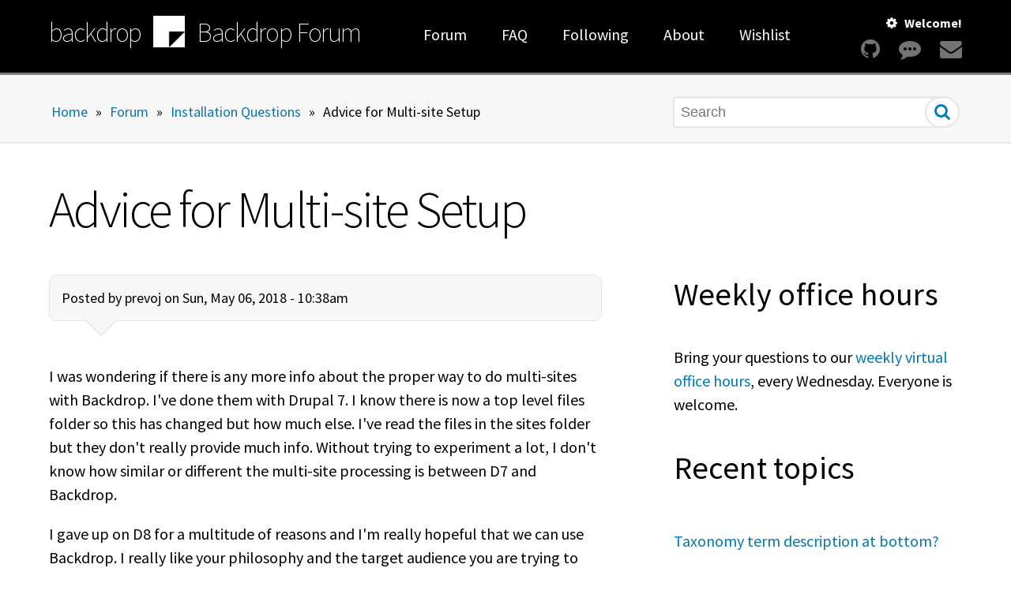

--- FILE ---
content_type: text/html; charset=utf-8
request_url: https://forum.backdropcms.org/forum-topic/advice-multi-site-setup
body_size: 8911
content:
<!DOCTYPE html>
<html lang="en" dir="ltr">
  <head>
    <meta charset="utf-8" />
<link rel="preconnect" href="https://www.google-analytics.com" crossorigin="crossorigin" />
<link rel="shortcut icon" href="https://forum.backdropcms.org/core/misc/favicon.ico" type="image/vnd.microsoft.icon" />
<meta name="viewport" content="width=device-width, initial-scale=1" />
<link rel="canonical" href="https://forum.backdropcms.org/forum-topic/advice-multi-site-setup" />
<meta name="Generator" content="Backdrop CMS 1 (https://backdropcms.org)" />
    <title>Advice for Multi-site Setup | Backdrop Forum</title>
    <link rel="stylesheet" href="https://forum.backdropcms.org/files/css/css_X6zzF1Doi3-4xL7pl0sv61SSD5bIKKmx6RMVve62XjQ.css" media="all" />
<link rel="stylesheet" href="https://forum.backdropcms.org/files/css/css_xaJU72jAuGdwaW-AT8DAVp4DqDeKRUXAJArM-ju9zyk.css" media="all" />
<link rel="stylesheet" href="https://forum.backdropcms.org/files/css/css_JzUgE7LQ8_TtH1RpV3dUyNAO16WvGOlD44T0l_R7vNk.css" media="all" />
<link rel="stylesheet" href="https://forum.backdropcms.org/files/css/css_uONKm1pTl2wIvv0iqgDt18kqQqtGLQjyGte9C4Ducmo.css" media="screen" />
<link rel="stylesheet" href="https://forum.backdropcms.org/files/css/css_txmjDVLza-B2qfcweEswFNnzIi9vBwmFFnYOHoDDAqA.css" media="all" />
<link rel="stylesheet" href="https://forum.backdropcms.org/files/css/css_ei0bNo_EVlylE4oSX1aRZU4rsIZy1MP45Dgtczh-R3I.css" media="all" />
<link rel="stylesheet" href="https://fonts.googleapis.com/css?family=Source+Sans+Pro:200,300,400,600,700" media="all" />
<link rel="stylesheet" integrity="sha256-XoaMnoYC5TH6/+ihMEnospgm0J1PM/nioxbOUdnM8HY=" crossorigin="anonymous" href="https://cdn.jsdelivr.net/npm/fork-awesome@1.2.0/css/fork-awesome.min.css" media="all" />
<link rel="stylesheet" href="https://forum.backdropcms.org/files/css/css_v260XqM8Gh_bvboKQe4sGZkAey9n1nemWlZy_sIrNIc.css" media="all" />
<link rel="stylesheet" href="https://forum.backdropcms.org/files/css/css_7Y90JUNK9lY-3UnFAfLryMSGHO2UbeK_hZZlAC2c9Dg.css" media="screen" />
<link rel="stylesheet" href="https://forum.backdropcms.org/files/css/css_XiR7G_POCsnr8YgLCoNKdrajweR66gXAXBGjZJf035k.css" media="screen" />
    <script>window.Backdrop = {settings: {"basePath":"\/","pathPrefix":"","drupalCompatibility":true,"ajaxPageState":{"theme":"borg_forum_theme","theme_token":"2MjmO-GHKtW7XMY6ECuAqKy1FytVHF1zwj_1MnSAnsM","css":{"core\/misc\/normalize.css":1,"core\/modules\/system\/css\/system.css":1,"core\/modules\/system\/css\/system.theme.css":1,"core\/modules\/system\/css\/messages.theme.css":1,"core\/modules\/layout\/css\/grid-flexbox.css":1,"modules\/contrib\/akismet\/akismet.css":1,"modules\/custom\/borg_forum\/css\/borg_forum.ckeditor.css":1,"core\/modules\/comment\/css\/comment.css":1,"core\/modules\/date\/css\/date.css":1,"core\/modules\/field\/css\/field.css":1,"modules\/contrib\/poll\/poll.css":1,"core\/modules\/search\/search.theme.css":1,"core\/modules\/user\/css\/user.css":1,"core\/modules\/views\/css\/views.css":1,"core\/layouts\/moscone_flipped\/moscone-flipped.css":1,"core\/modules\/system\/css\/menu-dropdown.theme.css":1,"core\/modules\/system\/css\/menu-toggle.theme.css":1,"modules\/contrib\/on_the_web\/css\/on_the_web.css":1,"https:\/\/fonts.googleapis.com\/css?family=Source+Sans+Pro:200,300,400,600,700":1,"https:\/\/cdn.jsdelivr.net\/npm\/fork-awesome@1.2.0\/css\/fork-awesome.min.css":1,"themes\/borg\/css\/system.theme.css":1,"themes\/borg\/css\/base.css":1,"themes\/borg\/css\/layout.css":1,"themes\/borg_forum_theme\/css\/layout-pages.css":1,"themes\/borg\/css\/components.css":1,"themes\/borg\/css\/menu-dropdown.theme.css":1,"themes\/borg\/css\/menu-toggle.theme.css":1,"themes\/borg_forum_theme\/css\/components-nodes.css":1,"themes\/borg\/css\/components-styles.css":1,"themes\/borg\/css\/components-menus.css":1,"themes\/borg_forum_theme\/css\/components-views.css":1,"themes\/borg\/css\/components-blocks.css":1,"themes\/borg_forum_theme\/css\/page-front.css":1,"themes\/borg_forum_theme\/css\/forums.css":1,"core\/misc\/smartmenus\/css\/sm-core-css.css":1},"js":{"core\/misc\/jquery.js":1,"core\/misc\/jquery.once.js":1,"core\/misc\/backdrop.js":1,"core\/modules\/layout\/js\/grid-fallback.js":1,"core\/misc\/smartmenus\/jquery.smartmenus.js":1,"core\/misc\/smartmenus\/addons\/keyboard\/jquery.smartmenus.keyboard.js":1,"core\/misc\/form.js":1,"core\/modules\/system\/js\/menus.js":1,"modules\/contrib\/googleanalytics\/js\/googleanalytics.js":1,"https:\/\/www.googletagmanager.com\/gtag\/js?id=UA-71507227-3":1,"0":1,"https:\/\/use.fontawesome.com\/baf3c35582.js":1,"themes\/borg\/js\/borg.js":1}},"urlIsAjaxTrusted":{"\/forum-topic\/advice-multi-site-setup":true},"googleanalytics":{"account":["UA-71507227-3","G-33GP6N97YV"],"trackOutbound":true,"trackMailto":true,"trackDownload":true,"trackDownloadExtensions":"7z|aac|arc|arj|asf|asx|avi|bin|csv|doc|exe|flv|gif|gz|gzip|hqx|jar|jpe?g|js|mp(2|3|4|e?g)|mov(ie)?|msi|msp|pdf|phps|png|ppt|qtm?|ra(m|r)?|sea|sit|tar|tgz|torrent|txt|wav|wma|wmv|wpd|xls|xml|z|zip"}}};</script>
<script src="https://forum.backdropcms.org/files/js/js_qcuQasNlfIq7236oVf0NRWYeUUrasWXW4qABbJzWJEo.js"></script>
<script src="https://forum.backdropcms.org/files/js/js_3kgm2hPLUk6OFA6-ui73kPJXOxlEaNwbzIm-1dxCfto.js"></script>
<script src="https://forum.backdropcms.org/files/js/js_5NMDQztRFwe72WB30pM6l5cEyBGqO2zK7oSg2u2W4pk.js"></script>
<script src="https://www.googletagmanager.com/gtag/js?id=UA-71507227-3"></script>
<script>window.dataLayer = window.dataLayer || [];function gtag(){dataLayer.push(arguments)};gtag("js", new Date());gtag("config", "UA-71507227-3", {"anonymize_ip":true});gtag("config", "G-33GP6N97YV", {"anonymize_ip":true});</script>
<script src="https://use.fontawesome.com/baf3c35582.js"></script>
<script src="https://forum.backdropcms.org/files/js/js_mswEteo3gQZ23cCRV4ouvfxXuIxX4zLVmI-3pYYarTM.js"></script>
    <link rel="stylesheet" href="https://cdnjs.cloudflare.com/ajax/libs/highlight.js/8.1/styles/default.min.css">
    <script src="https://cdnjs.cloudflare.com/ajax/libs/highlight.js/8.1/highlight.min.js"></script>
    <script>hljs.initHighlightingOnLoad();</script>
  </head>
  <body class="page node-type-forum-topic node-196">
    <div class="layout--moscone-flipped layout">
  <div id="skip-link">
    <a href="#main-content" class="element-invisible element-focusable">Skip to main content</a>
  </div>

      <header class="l-header" role="banner" aria-label="Site header">
      <div class="l-header-inner container container-fluid">
        <div class="row">
          <div class="block block-system-header">
  <a class="site-name wordmark" href="/" title="Home" rel="home"><span>backdrop</span></a>

  <a href="/" title="Home" rel="home" class="logo">
    <img src="https://forum.backdropcms.org/themes/borg/logo-inverse.png" alt="" />  </a>

  <a class="site-name" href="/" title="Home" rel="home"><span>Backdrop Forum</span></a>


</div>
<div class="block block-system-user-menu block-menu">
  <nav class="borg-greeting">  <ul class="borg-user-menu">    <li class=top>      <a href="#" id="greeting" class="greeting">Welcome!</a>      <ul class="menu-tree menu closed" data-menu-style="tree" data-clickdown="" data-collapse="default"><li class="first leaf menu-mlid-272"><a href="/user/login">Login</a></li>
<li class="last leaf menu-mlid-354"><a href="/user/register" title="Create an account on the Backdrop Forum">Register</a></li>
</ul>    </li>  </ul>  <a class="icon" title="Code on GitHub" href="https://github.com/backdrop/backdrop"><i class="fa fa-github fa-2x" aria-hidden="true"></i></a>  <a class="icon" title="Live Chat on Zulip" href="https://backdrop.zulipchat.com/#narrow/stream/218635-Backdrop"><i class="fa fa-commenting fa-2x" aria-hidden="true"></i></a>  <a class="icon" title="Updates from our Newsletter" href="https://backdropcms.org/newsletter"><i class="fa fa-envelope fa-2x" aria-hidden="true"></i></a></nav></div>
<div class="block block-system-main-menu block-menu">
  <input id="menu-toggle-state" class="menu-toggle-state element-invisible" type="checkbox" aria-controls="menu-toggle-state" /><label class="menu-toggle-button" for="menu-toggle-state"><span class="menu-toggle-button-icon"></span><span class="menu-toggle-button-text">Menu</span><span class="menu-toggle-assistive-text element-invisible">Toggle menu visibility</span></label><ul class="menu-dropdown menu" data-menu-style="dropdown" data-clickdown="" data-collapse="default" data-menu-toggle-id="menu-toggle-state"><li class="first leaf menu-mlid-358"><a href="/" title="">Forum</a></li>
<li class="leaf menu-mlid-325"><a href="/faq">FAQ</a></li>
<li class="leaf menu-mlid-324"><a href="/following">Following</a></li>
<li class="leaf menu-mlid-270"><a href="/about">About</a></li>
<li class="last leaf menu-mlid-445"><a href="/feature-requests" title="">Wishlist</a></li>
</ul></div>
        </div>
      </div>
    </header>
  
      <div class="l-top">
      <div class="l-top-inner container container-fluid">
        <div class="row">
          <div class="block block-system-breadcrumb col-md-8">
  <nav class="breadcrumb" aria-label="Website Orientation"><ol><li><a href="/">Home</a><span class="breadcrumb-separator" aria-hidden="true"> » </span></li><li><a href="/forums">Forum</a><span class="breadcrumb-separator" aria-hidden="true"> » </span></li><li><a href="/forum/installation-questions">Installation Questions</a><span class="breadcrumb-separator" aria-hidden="true"> » </span></li><li><span aria-current="page">Advice for Multi-site Setup</span></li></ol></nav></div>
<div class="block block-search-form col-md-4">
  <form class="search-block-form search-box" action="/forum-topic/advice-multi-site-setup" method="post" id="search-block-form" accept-charset="UTF-8"><div><div class="form-item form-type-search form-item-search-block-form">
  <label class="element-invisible" for="edit-search-block-form--2">Search </label>
 <input title="Enter the keywords you wish to search for." placeholder="Search" type="search" id="edit-search-block-form--2" name="search_block_form" value="" size="15" maxlength="128" class="form-search" />
</div>
<input type="hidden" name="form_build_id" value="form-BRLg6mXRLeETC5_8TIdQyIFkdivhmMxslvTofea9Wzc" />
<input type="hidden" name="form_id" value="search_block_form" />
<div class="form-actions" id="edit-actions"><input class="button-primary form-submit" type="submit" id="edit-submit" name="op" value="Search" /></div></div></form></div>
        </div>
      </div>
    </div>
  
  <div  class="l-wrapper"> <!-- .l-wrapper !-->
    <div class="l-wrapper-inner container container-fluid">

      <div class="l-page-title">
        <a id="main-content"></a>
                          <h1 class="page-title">Advice for Multi-site Setup</h1>
                      </div>

      
      
      
      <div class="l-middle row">
        <main class="l-content col-md-8" role="main" aria-label="Main content">
          <article id="node-196" class="node node-forum-topic view-mode-full clearfix">

      
      <footer class="">
            <p class="submitted">Posted by <span class="username">prevoj</span> on Sun, May 06, 2018 - 10:38am</p>
      <div class="arrow-down"></div>
    </footer>
  
  <div class="content">
    <div class="field field-name-body field-type-text-with-summary field-label-hidden"><div class="field-items"><div class="field-item even"><p>I was wondering if there is any more info about the proper way to do multi-sites with Backdrop. I've done them with Drupal 7. I know there is now a top level files folder so this has changed but how much else. I've read the files in the sites folder but they don't really provide much info. Without trying to experiment a lot, I don't know how similar or different the multi-site processing is between D7 and Backdrop.</p>

<p>I gave up on D8 for a multitude of reasons and I'm really hopeful that we can use Backdrop. I really like your philosophy and the target audience you are trying to serve. As a small business, I need to spend more time on my business then I do on my web site. Thanks for helping with that!</p></div></div></div>  </div>

  <ul class="links inline"><li class="comment-forbidden odd first last"><span><a href="/user/login?destination=node/196%23comment-form">Log in</a> or <a href="/user/register?destination=node/196%23comment-form">register</a> to post comments</span></li></ul>
  
</article>
<div class="block block-views-accepted-answer-block">

  <h2 class="block-title">Accepted answer</h2>

  <div class="block-content">
    <div class="view view-accepted-answer view-id-accepted_answer view-display-id-block view-dom-id-c909f8a278bf59b3d9c9949d7f2c780e">
        
  
  
      <div class="view-content">
        <div class="views-row views-row-1 odd first last">
      
  <div class="views-field views-field-comment-body">        <div class="field-content"><p>Hi @<a href="https://forum.backdropcms.org/accounts/prevoj" rel="author" title="View user profile.">prevoj</a> and welcome!</p>

<blockquote>
<p>I've read the files in the sites folder but they don't really provide much info. </p>
</blockquote>

<p>Hm, it sounds like this is something we should improve.</p>

<blockquote>
<p>I don't know how similar or different the multi-site processing is between D7 and Backdrop.</p>
</blockquote>

<p>In general, not much has changed. The one (maybe only) change is that the "magic" domain name matching has been removed. It's now *required* that you list your site's domain name -- and the folder its files will live in -- in the <code class="php">sites.php</code> file.</p>

<p>Here's a copy of one my sites.php files:</p>

<pre class="php">
$sites['examplesite.com'] = 'examplesite1';
$sites['examplesite.biz']   = 'examplesite2';</pre>

<p>Once you've done that, it should be business as usual if you are familiar with Drupal 7's multi-site set up!</p>

<p>I usually put site-specific modules, themes, layouts, and files in the directories specified in <code class="php">sites.php</code>, but I *also* move my configuration files outside my web root (instead of leaving them inside the files directory).</p>

<p>For my sites, I also change the location of my config files in each sub-sites <code class="php">settings.php</code> file, so it looks something like this for examplesite1/examplesite.com:</p>

<pre class="php">
$config_directories['active'] = '/var/www/examplesite.com/config/examplesite1/live-active';
$config_directories['staging'] = '/var/www/examplesite.com/config/examplesite1/staging';</pre>

<p>... and like this for examplesite2/examplesize.biz:</p>

<pre class="php">
$config_directories['active'] = '/var/www/examplesite.com/config/examplesite2/live-active';
$config_directories['staging'] = '/var/www/examplesite.com/config/examplesite2/staging';</pre>

<p>These config changes are optional, but I find that I like to have all my config organized just like my sub-sites directories, for sanity :)</p></div>  </div>  </div>
    </div>
  
  
  
  
  
  
</div>  </div>
</div>
<div class="block block-borg-forum-comment-form-block">

  <h2 class="block-title">Comments</h2>

  <div class="block-content">
    <a id="comment-296"></a>
<article class="comment comment-title-auto clearfix">
    
  <footer class="has-picture">
    <a href="/comment/296#comment-296" class="permalink" rel="bookmark">Permalink</a>      <div class="user-picture">
    <img src="https://forum.backdropcms.org/files/styles/thumbnail/public/pictures/picture-1-1512678229.png" alt="drop&#039;s picture" title="drop&#039;s picture" />  </div>
    <p class="submitted">
      Sun, May 06, 2018 - 6:46pm by <span class="username">drop</span>          </p>
    <div class="arrow-down"></div>
  </footer>

  <div class="content">
    <div class="field field-name-comment-body field-type-text-long field-label-hidden"><div class="field-items"><div class="field-item even"><p>Hi @<a href="https://forum.backdropcms.org/accounts/prevoj" rel="author" title="View user profile.">prevoj</a> and welcome!</p>

<blockquote>
<p>I've read the files in the sites folder but they don't really provide much info. </p>
</blockquote>

<p>Hm, it sounds like this is something we should improve.</p>

<blockquote>
<p>I don't know how similar or different the multi-site processing is between D7 and Backdrop.</p>
</blockquote>

<p>In general, not much has changed. The one (maybe only) change is that the "magic" domain name matching has been removed. It's now *required* that you list your site's domain name -- and the folder its files will live in -- in the <code class="php">sites.php</code> file.</p>

<p>Here's a copy of one my sites.php files:</p>

<pre class="php">
$sites['examplesite.com'] = 'examplesite1';
$sites['examplesite.biz']   = 'examplesite2';</pre>

<p>Once you've done that, it should be business as usual if you are familiar with Drupal 7's multi-site set up!</p>

<p>I usually put site-specific modules, themes, layouts, and files in the directories specified in <code class="php">sites.php</code>, but I *also* move my configuration files outside my web root (instead of leaving them inside the files directory).</p>

<p>For my sites, I also change the location of my config files in each sub-sites <code class="php">settings.php</code> file, so it looks something like this for examplesite1/examplesite.com:</p>

<pre class="php">
$config_directories['active'] = '/var/www/examplesite.com/config/examplesite1/live-active';
$config_directories['staging'] = '/var/www/examplesite.com/config/examplesite1/staging';</pre>

<p>... and like this for examplesite2/examplesize.biz:</p>

<pre class="php">
$config_directories['active'] = '/var/www/examplesite.com/config/examplesite2/live-active';
$config_directories['staging'] = '/var/www/examplesite.com/config/examplesite2/staging';</pre>

<p>These config changes are optional, but I find that I like to have all my config organized just like my sub-sites directories, for sanity :)</p></div></div></div>      </div>

  <ul class="links inline"><li class="comment-forbidden odd first last"><span><a href="/user/login?destination=node/196%23comment-form">Log in</a> or <a href="/user/register?destination=node/196%23comment-form">register</a> to post comments</span></li></ul></article>
<a id="comment-311"></a>
<article class="comment comment-by-node-author comment-title-auto clearfix">
    
  <footer class="">
    <a href="/comment/311#comment-311" class="permalink" rel="bookmark">Permalink</a>        <p class="submitted">
      Mon, May 14, 2018 - 10:13am by <span class="username">prevoj</span>          </p>
    <div class="arrow-down"></div>
  </footer>

  <div class="content">
    <div class="field field-name-comment-body field-type-text-long field-label-hidden"><div class="field-items"><div class="field-item even"><p>I got the multi-site working the way I wanted it to based on your info. Thanks!</p></div></div></div>      </div>

  <ul class="links inline"><li class="comment-forbidden odd first last"><span><a href="/user/login?destination=node/196%23comment-form">Log in</a> or <a href="/user/register?destination=node/196%23comment-form">register</a> to post comments</span></li></ul></article>
<a id="comment-1157"></a>
<article class="comment comment-title-auto clearfix">
    
  <footer class="">
    <a href="/comment/1157#comment-1157" class="permalink" rel="bookmark">Permalink</a>        <p class="submitted">
      Fri, Jul 19, 2019 - 6:28pm by <span class="username">stpaultim</span>          </p>
    <div class="arrow-down"></div>
  </footer>

  <div class="content">
    <div class="field field-name-comment-body field-type-text-long field-label-hidden"><div class="field-items"><div class="field-item even"><p>I just found this discussion in the Backdrop CMS issue queue regarding multi-site. If you are interested in or using Backdrop CMS with multi-site, I recommend you read this and/or provide comments of your own. </p>

<p><a href="https://github.com/backdrop/backdrop-issues/issues/3206">https://github.com/backdrop/backdrop-issues/issues/3206</a></p></div></div></div>      </div>

  <ul class="links inline"><li class="comment-forbidden odd first last"><span><a href="/user/login?destination=node/196%23comment-form">Log in</a> or <a href="/user/register?destination=node/196%23comment-form">register</a> to post comments</span></li></ul></article>
  </div>
</div>
        </main>
        <div class="l-sidebar l-sidebar-first col-md-4">
          <div class="block block-block-office-hours">

  <h2 class="block-title">Weekly office hours</h2>

  <div class="block-content">
    <p>
    Bring your questions to our <a href="https://backdropcms.org/support/meetings">weekly virtual office hours</a>, every Wednesday. Everyone is welcome.
</p>  </div>
</div>
<div class="block block-views-recent-topics-block">

  <h2 class="block-title">Recent topics</h2>

  <div class="block-content">
    <div class="view view-recent-topics view-id-recent_topics view-display-id-block view-dom-id-1cae325ac61927456a7c6afdf550495e">
        
  
  
      <div class="view-content">
        <div class="views-row views-row-1 odd first">
      
  <div class="views-field views-field-title">        <h4 class="field-content"><a href="/forum/taxonomy-term-description-bottom">Taxonomy term description at bottom?</a></h4>  </div>  
  <p class="views-field views-field-created">    <span class="views-label views-label-created">Posted</span>    <span class="field-content"><em class="placeholder">15 hours 21 min</em> ago by  (<span class="username">AvdW</span>) in <a href="/forum/how-and-troubleshooting">How-To and Troubleshooting</a></span>  </p>  </div>
  <div class="views-row views-row-2 even">
      
  <div class="views-field views-field-title">        <h4 class="field-content"><a href="/forum/error-when-trying-check-updates">Error when trying to check for updates</a></h4>  </div>  
  <p class="views-field views-field-created">    <span class="views-label views-label-created">Posted</span>    <span class="field-content"><em class="placeholder">1 week 1 day</em> ago by  (<span class="username">Enthusiast</span>) in <a href="/forum/requests-and-feedback">Requests and Feedback</a></span>  </p>  </div>
  <div class="views-row views-row-3 odd">
      
  <div class="views-field views-field-title">        <h4 class="field-content"><a href="/forum/use-visibility-user-uid">Use visibility User by uid</a></h4>  </div>  
  <p class="views-field views-field-created">    <span class="views-label views-label-created">Posted</span>    <span class="field-content"><em class="placeholder">1 week 2 days</em> ago by  (<span class="username">JustAUser</span>) in <a href="/forum/how-and-troubleshooting">How-To and Troubleshooting</a></span>  </p>  </div>
  <div class="views-row views-row-4 even">
      
  <div class="views-field views-field-title">        <h4 class="field-content"><a href="/forum/how-improve-seo-performance-backdrop-cms">How to Improve SEO Performance in Backdrop CMS</a></h4>  </div>  
  <p class="views-field views-field-created">    <span class="views-label views-label-created">Posted</span>    <span class="field-content"><em class="placeholder">4 weeks 22 hours</em> ago by  (<span class="username">Tech jainya</span>) in <a href="/forum/how-and-troubleshooting">How-To and Troubleshooting</a></span>  </p>  </div>
  <div class="views-row views-row-5 odd last">
      
  <div class="views-field views-field-title">        <h4 class="field-content"><a href="/forum/autocomplete-deluxe-best-d7-pick-autocomplete-taging">Autocomplete Deluxe - best D7 pick autocomplete taging</a></h4>  </div>  
  <p class="views-field views-field-created">    <span class="views-label views-label-created">Posted</span>    <span class="field-content"><em class="placeholder">1 month 1 day</em> ago by  (<span class="username">zincica</span>) in <a href="/forum/initiatives">Initiatives</a></span>  </p>  </div>
    </div>
  
  
  
  
  
  
</div>  </div>
</div>
<div class="block block-views-recent-comments-block">

  <h2 class="block-title">Recent comments</h2>

  <div class="block-content">
    <div class="view view-recent-comments view-id-recent_comments view-display-id-block view-dom-id-1a454946fb0c59c4830e2615666944f7">
        
  
  
      <div class="view-content">
        <div class="views-row views-row-1 odd first">
      
  <div class="views-field views-field-comment-body">        <p class="field-content">
    Thanks, bugfolder!


    (if only I had added another page before panicking)
</p>  </div>  
  <span class="views-field views-field-created">    <span class="views-label views-label-created">Posted</span>    <span class="field-content"><em class="placeholder">14 hours 21 min</em> ago by  (<span class="username">AvdW</span>) on:</span>  </span>  
  <h4 class="views-field views-field-title">        <span class="field-content"><a href="/forum/taxonomy-term-description-bottom">Taxonomy term description at bottom?</a></span>  </h4>  </div>
  <div class="views-row views-row-2 even">
      
  <div class="views-field views-field-comment-body">        <p class="field-content">
    This issue just got fixed in core code:


    https://github.com/backdrop/backdrop-issues/issues/7060


    You can apply the patch from this PR to your installation:


    https://github.com/...</p>  </div>  
  <span class="views-field views-field-created">    <span class="views-label views-label-created">Posted</span>    <span class="field-content"><em class="placeholder">14 hours 46 min</em> ago by  (<span class="username">bugfolder</span>) on:</span>  </span>  
  <h4 class="views-field views-field-title">        <span class="field-content"><a href="/forum/taxonomy-term-description-bottom">Taxonomy term description at bottom?</a></span>  </h4>  </div>
  <div class="views-row views-row-3 odd">
      
  <div class="views-field views-field-comment-body">        <p class="field-content">
    There was a Layout Paragraphs update recently in the Backdrop news feed.
</p>  </div>  
  <span class="views-field views-field-created">    <span class="views-label views-label-created">Posted</span>    <span class="field-content"><em class="placeholder">3 days 9 hours</em> ago by laryn (<span class="username">laryn</span>) on:</span>  </span>  
  <h4 class="views-field views-field-title">        <span class="field-content"><a href="/forum/layout-paragraphs">Layout Paragraphs?</a></span>  </h4>  </div>
  <div class="views-row views-row-4 even">
      
  <div class="views-field views-field-comment-body">        <p class="field-content">
    Hi Enthusiast,


    I had that problem with a site a while back and in that case it was a hosting problem with IPv6, which didn't work properly on the server this site was on.


    I updated...</p>  </div>  
  <span class="views-field views-field-created">    <span class="views-label views-label-created">Posted</span>    <span class="field-content"><em class="placeholder">1 week 1 day</em> ago by  (<span class="username">indigoxela</span>) on:</span>  </span>  
  <h4 class="views-field views-field-title">        <span class="field-content"><a href="/forum/error-when-trying-check-updates">Error when trying to check for updates</a></span>  </h4>  </div>
  <div class="views-row views-row-5 odd last">
      
  <div class="views-field views-field-comment-body">        <p class="field-content">Hi. Welcome to Backdrop.
Out of the box, there are two places you can set visibility by user ID and they are related:


The layout configure screen under "Visibility conditions" (admin/structure/...</p>  </div>  
  <span class="views-field views-field-created">    <span class="views-label views-label-created">Posted</span>    <span class="field-content"><em class="placeholder">1 week 1 day</em> ago by Martin Price | System Horizons Ltd (<span class="username">yorkshirepudding</span>) on:</span>  </span>  
  <h4 class="views-field views-field-title">        <span class="field-content"><a href="/forum/use-visibility-user-uid">Use visibility User by uid</a></span>  </h4>  </div>
    </div>
  
  
  
  
  
  
</div>  </div>
</div>
<div class="block block-borg-forum-new-forum-button">


  <div class="block-content">
    <div class ="forum-forbidden"><span><a href="/user/login?destination=node/add/forum-topic/3">Log in</a> or <a href="/user/register?destination=node/add/forum-topic/3">register</a> to add new topics</span></div>  </div>
</div>
        </div>
      </div><!-- /.l-middle -->

    </div><!-- /.l-wrapper-inner -->
  </div><!-- /.l-wrapper -->

  
      <footer class="l-footer"  role="footer">
      <div class="l-footer-inner container container-fluid">
        <div class="row">
          <div class="block block-system-powered-by">
  <div class="drop-lounging"></div><span>Powered by <a href="https://backdropcms.org">Backdrop CMS</a></span></div>
<div class="block block-on-the-web-social-links col-sm-6">

  <h2 class="block-title">Stay connected</h2>

  <div class="block-content">
    <a href="https://github.com/backdrop/backdrop" class="on-the-web otw-icon otw-github" title="Find us on GitHub" aria-label="Find us on GitHub (opens in new window)" rel="nofollow" target="_blank"><svg xmlns="http://www.w3.org/2000/svg" viewbox="0 0 256 256" fill="currentColor" class="icon icon--github-logo-fill otw-sm otw-sm otw-square" width="32px" aria-hidden="true"><path d="M216,104v8a56.06,56.06,0,0,1-48.44,55.47A39.8,39.8,0,0,1,176,192v40a8,8,0,0,1-8,8H104a8,8,0,0,1-8-8V216H72a40,40,0,0,1-40-40A24,24,0,0,0,8,152a8,8,0,0,1,0-16,40,40,0,0,1,40,40,24,24,0,0,0,24,24H96v-8a39.8,39.8,0,0,1,8.44-24.53A56.06,56.06,0,0,1,56,112v-8a58.14,58.14,0,0,1,7.69-28.32A59.78,59.78,0,0,1,69.07,28,8,8,0,0,1,76,24a59.75,59.75,0,0,1,48,24h24a59.75,59.75,0,0,1,48-24,8,8,0,0,1,6.93,4,59.74,59.74,0,0,1,5.37,47.68A58,58,0,0,1,216,104Z"/></svg></a><a href="https://www.youtube.com/user/backdropcms" class="on-the-web otw-icon otw-youtube" title="Find us on YouTube" aria-label="Find us on YouTube (opens in new window)" rel="nofollow" target="_blank"><svg xmlns="http://www.w3.org/2000/svg" viewbox="0 0 256 256" fill="currentColor" class="icon icon--youtube-logo-fill otw-sm otw-sm otw-square" width="32px" aria-hidden="true"><path d="M234.33,69.52a24,24,0,0,0-14.49-16.4C185.56,39.88,131,40,128,40s-57.56-.12-91.84,13.12a24,24,0,0,0-14.49,16.4C19.08,79.5,16,97.74,16,128s3.08,48.5,5.67,58.48a24,24,0,0,0,14.49,16.41C69,215.56,120.4,216,127.34,216h1.32c6.94,0,58.37-.44,91.18-13.11a24,24,0,0,0,14.49-16.41c2.59-10,5.67-28.22,5.67-58.48S236.92,79.5,234.33,69.52Zm-73.74,65-40,28A8,8,0,0,1,108,156V100a8,8,0,0,1,12.59-6.55l40,28a8,8,0,0,1,0,13.1Z"/></svg></a><a href="https://www.linkedin.com/company/backdrop-cms/" class="on-the-web otw-icon otw-linkedin" title="Find us on LinkedIn" aria-label="Find us on LinkedIn (opens in new window)" rel="nofollow" target="_blank"><svg xmlns="http://www.w3.org/2000/svg" viewbox="0 0 256 256" fill="currentColor" class="icon icon--linkedin-logo-fill otw-sm otw-sm otw-square" width="32px" aria-hidden="true"><path d="M216,24H40A16,16,0,0,0,24,40V216a16,16,0,0,0,16,16H216a16,16,0,0,0,16-16V40A16,16,0,0,0,216,24ZM96,176a8,8,0,0,1-16,0V112a8,8,0,0,1,16,0ZM88,96a12,12,0,1,1,12-12A12,12,0,0,1,88,96Zm96,80a8,8,0,0,1-16,0V140a20,20,0,0,0-40,0v36a8,8,0,0,1-16,0V112a8,8,0,0,1,15.79-1.78A36,36,0,0,1,184,140Z"/></svg></a><a href="https://phpc.social/@backdropcms" class="on-the-web otw-icon otw-mastodon" title="Find us on Mastodon" aria-label="Find us on Mastodon (opens in new window)" rel="nofollow" target="_blank"><svg xmlns="http://www.w3.org/2000/svg" viewbox="0 0 256 256" fill="currentColor" class="icon icon--mastodon-logo-fill otw-sm otw-sm otw-square" width="32px" aria-hidden="true"><path d="M184,32H72A40,40,0,0,0,32,72V192a40,40,0,0,0,40,40h88a8,8,0,0,0,0-16H72a24,24,0,0,1-24-24v-8H184a40,40,0,0,0,40-40V72A40,40,0,0,0,184,32Zm0,104a8,8,0,0,1-16,0V104a16,16,0,0,0-32,0v32a8,8,0,0,1-16,0V104a16,16,0,0,0-32,0v32a8,8,0,0,1-16,0V104a32,32,0,0,1,56-21.13A32,32,0,0,1,184,104Z"/></svg></a><a href="https://twitter.com/backdropcms" class="on-the-web otw-icon otw-twitter" title="Find us on Twitter" aria-label="Find us on Twitter (opens in new window)" rel="nofollow" target="_blank"><svg xmlns="http://www.w3.org/2000/svg" viewbox="0 0 256 256" fill="currentColor" class="icon icon--twitter-logo-fill otw-sm otw-sm otw-square" width="32px" aria-hidden="true"><path d="M245.66,77.66l-29.9,29.9C209.72,177.58,150.67,232,80,232c-14.52,0-26.49-2.3-35.58-6.84-7.33-3.67-10.33-7.6-11.08-8.72a8,8,0,0,1,3.85-11.93c.26-.1,24.24-9.31,39.47-26.84a110.93,110.93,0,0,1-21.88-24.2c-12.4-18.41-26.28-50.39-22-98.18a8,8,0,0,1,13.65-4.92c.35.35,33.28,33.1,73.54,43.72V88a47.87,47.87,0,0,1,14.36-34.3A46.87,46.87,0,0,1,168.1,40a48.66,48.66,0,0,1,41.47,24H240a8,8,0,0,1,5.66,13.66Z"/></svg></a><a href="https://www.facebook.com/backdropcms" class="on-the-web otw-icon otw-facebook" title="Find us on Facebook" aria-label="Find us on Facebook (opens in new window)" rel="nofollow" target="_blank"><svg xmlns="http://www.w3.org/2000/svg" viewbox="0 0 256 256" fill="currentColor" class="icon icon--facebook-logo-fill otw-sm otw-sm otw-square" width="32px" aria-hidden="true"><path d="M232,128a104.16,104.16,0,0,1-91.55,103.26,4,4,0,0,1-4.45-4V152h24a8,8,0,0,0,8-8.53,8.17,8.17,0,0,0-8.25-7.47H136V112a16,16,0,0,1,16-16h16a8,8,0,0,0,8-8.53A8.17,8.17,0,0,0,167.73,80H152a32,32,0,0,0-32,32v24H96a8,8,0,0,0-8,8.53A8.17,8.17,0,0,0,96.27,152H120v75.28a4,4,0,0,1-4.44,4A104.15,104.15,0,0,1,24.07,124.09c2-54,45.74-97.9,99.78-100A104.12,104.12,0,0,1,232,128Z"/></svg></a><a href="https://backdropcms.org/news/rss.xml" class="on-the-web otw-icon otw-rss" title="Our RSS feed" aria-label="Our RSS feed (opens in new window)" rel="nofollow" target="_blank"><svg xmlns="http://www.w3.org/2000/svg" viewbox="0 0 256 256" fill="currentColor" class="icon icon--rss-fill otw-sm otw-sm otw-square" width="32px" aria-hidden="true"><path d="M208,32H48A16,16,0,0,0,32,48V208a16,16,0,0,0,16,16H208a16,16,0,0,0,16-16V48A16,16,0,0,0,208,32ZM76,192a12,12,0,1,1,12-12A12,12,0,0,1,76,192Zm44,0a8,8,0,0,1-8-8,40,40,0,0,0-40-40,8,8,0,0,1,0-16,56.06,56.06,0,0,1,56,56A8,8,0,0,1,120,192Zm32,0a8,8,0,0,1-8-8,72.08,72.08,0,0,0-72-72,8,8,0,0,1,0-16,88.1,88.1,0,0,1,88,88A8,8,0,0,1,152,192Zm32,0a8,8,0,0,1-8-8A104.11,104.11,0,0,0,72,80a8,8,0,0,1,0-16A120.13,120.13,0,0,1,192,184,8,8,0,0,1,184,192Z"/></svg></a>  </div>
</div>
<div class="block block-borg-signup-newsletter col-sm-6">

  <h2 class="block-title">Sign up for our newsletter</h2>

  <div class="block-content">
    <form class="borg-signup-newsletter-form" action="/forum-topic/advice-multi-site-setup" method="post" id="borg-signup-newsletter-form" accept-charset="UTF-8"><div><div class="form-item form-type-email form-item-email">
  <label for="edit-email">Email address </label>
 <input type="email" id="edit-email" name="email" value="" size="60" maxlength="254" class="form-email" />
</div>
<div class="form-item form-type-checkbox form-item-confirm">
 <input type="checkbox" id="edit-confirm" name="confirm" value="1" checked="checked" class="form-checkbox required" />  <label class="option" for="edit-confirm">I agree to receive this newsletter, and understand that I can easily unsubscribe at any time by using the link in any email. <abbr class="form-required" title="This field is required.">*</abbr></label>

</div>
<input type="hidden" name="form_build_id" value="form-sgZ9ab00A74bI-soawZkefmeQ-KjAgszaxYPM_LMMZc" />
<input type="hidden" name="form_id" value="borg_signup_newsletter_form" />
<div class="form-actions" id="edit-actions--2"><input class="button-primary form-submit" type="submit" id="edit-signup" name="op" value="Sign up" /></div></div></form>  </div>
</div>
<div class="block block-menu-menu-footer-menu" role="navigation">


  <div class="block-content">
    <ul class="menu-top-only menu" data-menu-style="top_only" data-clickdown="0" data-collapse="default"><li class="first leaf menu-mlid-352"><a href="https://docs.backdropcms.org" title="Backdrop CMS documentation and API">documentation</a></li>
<li class="leaf menu-mlid-492"><a href="https://localize.backdropcms.org" title="Backdrop CMS Translation and Localization ">localization</a></li>
<li class="leaf menu-mlid-420"><a href="https://events.backdropcms.org" title="Backdrop CMS events, conferences, and meet-ups">events</a></li>
<li class="leaf menu-mlid-493"><a href="https://forum.backdropcms.org" title="Backdrop CMS Forum and community support">forum</a></li>
<li class="last leaf menu-mlid-351"><a href="https://backdropcms.org" title="Main Backdrop CMS website">backdropcms.org</a></li>
</ul>  </div>
</div>
        </div>
      </div>
    </footer>
  </div><!-- /.layout-/-moscone-flipped -->
          </body>
</html>


--- FILE ---
content_type: text/css
request_url: https://forum.backdropcms.org/files/css/css_JzUgE7LQ8_TtH1RpV3dUyNAO16WvGOlD44T0l_R7vNk.css
body_size: -320
content:
.dblog-event pre,#simpletest-result-form table td{white-space:pre-wrap;}


--- FILE ---
content_type: text/css
request_url: https://forum.backdropcms.org/files/css/css_txmjDVLza-B2qfcweEswFNnzIi9vBwmFFnYOHoDDAqA.css
body_size: 1795
content:
#comments{margin-top:15px;}.indented{margin-left:25px;}[dir="rtl"] .indented{margin-left:0;margin-right:25px;}.comment-unpublished{background-color:#fff4f4;}.comment-preview{background-color:#ffffea;}
.container-inline-date{clear:both;}.container-inline-date .form-item{float:none;margin:0;padding:0;}.container-inline-date > .form-item{display:inline-block;margin-right:0.5em;vertical-align:top;}[dir="rtl"] .container-inline-date > .form-item{margin-left:0.5em;margin-right:0;}fieldset.date-combo .container-inline-date > .form-item{margin-bottom:10px;}.container-inline-date .form-item{display:inline-block;vertical-align:baseline;}.container-inline-date .form-item,.container-inline-date .form-item input{width:auto;}.container-inline-date .description{clear:both;}.container-inline-date .form-item input,.container-inline-date .form-item select,.container-inline-date .form-item option{margin:0;}.container-inline-date .date-parts-spacer{margin:0 10px;}.container-inline-date .date-time-spacer{margin:0 5px;}.views-right-60 .container-inline-date div{margin:0;padding:0;}.container-inline-date .date-timezone .form-item{clear:both;float:none;width:auto;}#calendar_div,#calendar_div td,#calendar_div th{margin:0;padding:0;}#calendar_div,.calendar_control,.calendar_links,.calendar_header,.calendar{border-collapse:separate;margin:0;width:185px;}.calendar td{padding:0;}span.date-display-single{}span.date-display-start{}span.date-display-end{}.date-prefix-inline{display:inline-block;}.date-container .date-format-delete{float:left;margin-top:1.8em;margin-left:1.5em;}.date-container .date-format-name{float:left;}.date-container .date-format-type{float:left;padding-left:10px;}.date-container .select-container{clear:left;float:left;}div.date-calendar-day{background:#F3F3F3;border-top:1px solid #EEE;border-left:1px solid #EEE;border-right:1px solid #BBB;border-bottom:1px solid #BBB;color:#999;float:left;line-height:1;margin:6px 10px 0 0;text-align:center;width:40px;}div.date-calendar-day span{display:block;text-align:center;}div.date-calendar-day span.month{background-color:#B5BEBE;color:white;font-size:.9em;padding:2px;text-transform:uppercase;}div.date-calendar-day span.day{font-size:2em;font-weight:bold;}div.date-calendar-day span.year{font-size:.9em;padding:2px;}.form-item.form-item-instance-widget-settings-input-format-custom,.form-item.form-item-field-settings-enddate-required{margin-left:1.3em;}#edit-field-settings-granularity .form-type-checkbox{margin-right:.6em;}[dir="rtl"] #edit-field-settings-granularity .form-type-checkbox{margin-right:0;margin-left:.6em;}.date-year-range-select{margin-right:1em;}.timeEntry_control{vertical-align:middle;margin-left:2px;}* html .timeEntry_control{margin-top:-4px;}
.field .field-label{font-weight:bold;}.field-label-inline .field-label,.field-label-inline .field-items{float:left;}[dir="rtl"] .field-label-inline .field-label,[dir="rtl"] .field-label-inline .field-items{float:right;}form .field-multiple-table{margin:0;}form .field-multiple-table .field-multiple-drag{width:30px;padding-right:0;}[dir="rtl"] form .field-multiple-table .field-multiple-drag{padding-left:0;}form .field-multiple-table .field-multiple-drag .tabledrag-handle{padding-right:.5em;}[dir="rtl"] form .field-multiple-table .field-multiple-drag .tabledrag-handle{padding-left:.5em;}form input.field-add-more-submit{margin:0;}
.poll{overflow:hidden;}.poll .bar{height:1em;margin:1px 0;background-color:#ddd;}.poll .links{text-align:center;}.poll .percent{text-align:right;}.poll .total{text-align:center;}.poll .vote-form{text-align:center;}.poll .vote-form .choices{text-align:left;margin:0 auto;display:table;}.poll .title{font-weight:bold;margin-bottom:15px;}.node-form #edit-poll-more{margin:0;}.node-form #poll-choice-table .form-text{display:inline;width:auto;}.node-form #poll-choice-table td.choice-flag{white-space:nowrap;width:4em;}td.poll-chtext{width:80%;}td.poll-chvotes .form-text{width:85%;}#poll-choice-wrapper input[type="color"]{height:35px;width:35px;padding:0px;cursor:pointer;}
#user-admin-permissions .form-item-search{display:inline-block;}#user-admin-permissions .search-reset{line-height:42px;position:relative;top:1px;}#user-admin-permissions .table-filter{margin:1em 0;padding:7px 13px;border-radius:4px;background-color:#fff;border:2px solid #EAEAEA;}#permissions td.module{font-weight:bold;background:#dddddd;}#permissions td.permission{padding-left:1.5em;}#permissions td.permission .permission-warning-description{font-size:0.9em;color:#444;margin-top:0.5em;}[dir="rtl"] #permissions td.permission{padding-left:0;padding-right:1.5em;}#permissions tr.odd .form-item,#permissions tr.even .form-item{white-space:normal;}.permissions-matrix{overflow-x:auto;}#user-roles .role-name{white-space:nowrap;}#user-admin-settings fieldset .fieldset-description{font-size:0.85em;padding-bottom:.5em;}#user-admin-settings .form-item-user-password-policy{margin-bottom:0;}#user-admin-settings .min-length-wrapper{font-size:0.923em;}.password-toggle-wrapper{position:relative;display:inline-block;max-width:100%;}.password-toggle{position:absolute;top:-2em;right:0;font-size:80%;}[dir="rtl"] .password-toggle{right:auto;left:0;}.password-strength-wrapper{position:relative;display:inline-block;max-width:100%;}.password-strength{display:block;margin-top:3px;position:relative;}.password-strength.empty{visibility:hidden;display:none;}.password-strength-title{float:left;}.password-strength-text{padding-left:5px;}[dir="rtl"] .password-strength-title{float:right;}[dir="rtl"] .password-strength-text{padding-left:0;padding-right:5px;}.password-indicator{background-color:#EEE;height:3px;width:100%;display:block;position:absolute;top:0;left:0;}.password-strength .indicator{height:100%;width:0;background-color:#47C965;position:absolute;transition:width .2s;}.password-strength.weak .indicator{background-color:#ff0000;}.password-strength.weak .password-strength-text,form:not(.user-admin-settings) .password-strength-help-text.weak em{color:#ff0000;}.password-strength.fair .indicator{background-color:#FFA500;}.password-strength.fair .password-strength-text,form:not(.user-admin-settings) .password-strength-help-text.fair em{color:#FFA500;}.password-strength.good .indicator{background-color:#4CA64C;}.password-strength.good .password-strength-text,form:not(.user-admin-settings) .password-strength-help-text.good em{color:#4CA64C;}.password-strength.strong .indicator{background-color:#008000;}.password-strength.strong .password-strength-text,form:not(.user-admin-settings) .password-strength-help-text.strong em{color:#008000;}.password-match{display:block;}.password-match.empty{display:none;}.password-match.match .password-match-text{color:#008000;}.password-match.mismatch .password-match-text{color:#FF2E0B;}.profile{clear:both;margin:1em 0;}.profile .user-picture{float:right;margin:0 1em 1em 0;}[dir="rtl"] .profile .user-picture{float:left;margin:0 0 1em 1em;}.profile h2{border-bottom:1px solid #ccc;}.profile dl{margin:0 0 1.5em 0;}.profile dt{margin:0 0 0.2em 0;font-weight:bold;}.profile dd{margin:0 0 1em 0;}
.views-exposed-form .views-exposed-widget,.views-bulk-form .form-item,.views-bulk-form .form-actions{display:inline-block;padding:.5em 1em 0 0;}[dir="rtl"] .views-exposed-form .views-exposed-widget,[dir="rtl"] .views-bulk-form .form-item,[dir="rtl"] .views-bulk-form .form-actions{padding:.5em 0 0 1em;}.views-exposed-form .form-item,.views-exposed-form .form-submit{margin-top:0;margin-bottom:0;}.views-exposed-form label{font-weight:bold;}.views-exposed-widgets{margin-bottom:.5em;}.views-bulk-form .form-item,.views-bulk-form .form-actions,.views-bulk-form .form-submit{display:inline-block;vertical-align:bottom;margin-top:0;margin-bottom:0;}.views-bulk-form{margin-bottom:1em;}.views-align-left{text-align:left;}.views-align-right{text-align:right;}.views-align-center{text-align:center;}.views-view-grid{display:-ms-grid;display:grid;}.views-view-grid-cols-1{-ms-grid-columns:(1fr)[1];grid-template-columns:repeat(1,1fr);}.views-view-grid-cols-2{-ms-grid-columns:(1fr)[2];grid-template-columns:repeat(2,1fr);}.views-view-grid-cols-3{-ms-grid-columns:(1fr)[3];grid-template-columns:repeat(3,1fr);}.views-view-grid-cols-4{-ms-grid-columns:(1fr)[4];grid-template-columns:repeat(4,1fr);}.views-view-grid-cols-5{-ms-grid-columns:(1fr)[5];grid-template-columns:repeat(5,1fr);}.views-view-grid-cols-6{-ms-grid-columns:(1fr)[6];grid-template-columns:repeat(6,1fr);}.views-view-grid-cols-7{-ms-grid-columns:(1fr)[7];grid-template-columns:repeat(7,1fr);}.views-view-grid-cols-8{-ms-grid-columns:(1fr)[8];grid-template-columns:repeat(8,1fr);}.views-view-grid-cols-9{-ms-grid-columns:(1fr)[9];grid-template-columns:repeat(9,1fr);}.views-view-grid-cols-10{-ms-grid-columns:(1fr)[10];grid-template-columns:repeat(10,1fr);}.views-view-grid-cols-11{-ms-grid-columns:(1fr)[11];grid-template-columns:repeat(11,1fr);}.views-view-grid-cols-12{-ms-grid-columns:(1fr)[12];grid-template-columns:repeat(12,1fr);}.views-view-grid .views-row,.views-view-grid .views-grid-box{padding:1rem;border:1px solid #cccccc;}.views-view-grid tbody{border-top:none;}.view .progress-disabled{float:none;}
